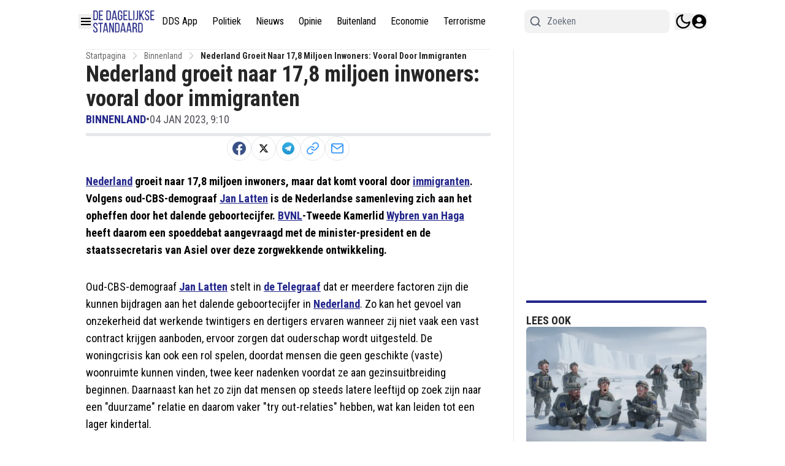

--- FILE ---
content_type: text/plain; charset=UTF-8
request_url: https://socket.multimirror.io/socket.io/?0=a&1=p&2=p&3=_&4=k&5=e&6=y&7=%3D&8=u&9=n&10=d&11=e&12=f&13=i&14=n&15=e&16=d&app_key=voPsNc4x8G9KJpR4&EIO=3&transport=polling&t=Pl595CV
body_size: 25
content:
96:0{"sid":"E5NpFIyS9_55MvBizrJV","upgrades":["websocket"],"pingInterval":25000,"pingTimeout":5000}2:40

--- FILE ---
content_type: text/plain; charset=UTF-8
request_url: https://socket.multimirror.io/socket.io/?0=a&1=p&2=p&3=_&4=k&5=e&6=y&7=%3D&8=v&9=o&10=P&11=s&12=N&13=c&14=4&15=x&16=8&17=G&18=9&19=K&20=J&21=p&22=R&23=4&app_key=voPsNc4x8G9KJpR4&EIO=3&transport=polling&t=Pl595Cq
body_size: 24
content:
96:0{"sid":"eFdbmSKMXRs9s4DCzrJW","upgrades":["websocket"],"pingInterval":25000,"pingTimeout":5000}2:40